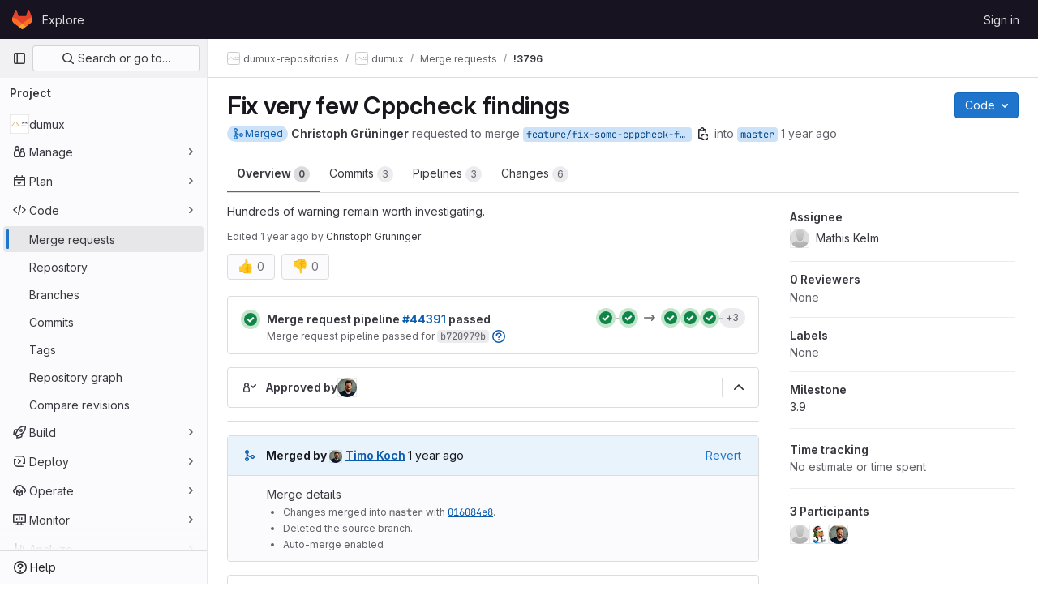

--- FILE ---
content_type: text/javascript; charset=utf-8
request_url: https://git.iws.uni-stuttgart.de/assets/webpack/commons-pages.admin.abuse_reports.show-pages.admin.topics.edit-pages.admin.topics.new-pages.groups.i-193917db.0ed00e8a.chunk.js
body_size: 22753
content:
(this.webpackJsonp=this.webpackJsonp||[]).push([[8],{"+23l":function(e,t,n){var i=n("iuDc"),o=n("eAmM"),r=n("uYOL"),s=Object.prototype.toString,a=o((function(e,t,n){null!=t&&"function"!=typeof t.toString&&(t=s.call(t)),e[t]=n}),i(r));e.exports=a},"05sH":function(e,t,n){var i=n("8FVE"),o=n("zxUd"),r=n("r6dd"),s=n("aTSC"),a=n("7Zqv"),l=n("M1vi"),c=n("etTJ"),u=n("/NDV"),p=n("Ksks"),d=n("WlOc"),h=n("rhmX"),f=/\b__p \+= '';/g,m=/\b(__p \+=) '' \+/g,g=/(__e\(.*?\)|\b__t\)) \+\n'';/g,v=/[()=,{}\[\]\/\s]/,y=/\$\{([^\\}]*(?:\\.[^\\}]*)*)\}/g,b=/($^)/,w=/['\n\r\u2028\u2029\\]/g,_=Object.prototype.hasOwnProperty;e.exports=function(e,t,n){var E=d.imports._.templateSettings||d;n&&c(e,t,n)&&(t=void 0),e=h(e),t=i({},t,E,s);var k,O,F=i({},t.imports,E.imports,s),S=u(F),x=r(F,S),T=0,j=t.interpolate||b,P="__p += '",L=RegExp((t.escape||b).source+"|"+j.source+"|"+(j===p?y:b).source+"|"+(t.evaluate||b).source+"|$","g"),C=_.call(t,"sourceURL")?"//# sourceURL="+(t.sourceURL+"").replace(/\s/g," ")+"\n":"";e.replace(L,(function(t,n,i,o,r,s){return i||(i=o),P+=e.slice(T,s).replace(w,a),n&&(k=!0,P+="' +\n__e("+n+") +\n'"),r&&(O=!0,P+="';\n"+r+";\n__p += '"),i&&(P+="' +\n((__t = ("+i+")) == null ? '' : __t) +\n'"),T=s+t.length,t})),P+="';\n";var A=_.call(t,"variable")&&t.variable;if(A){if(v.test(A))throw new Error("Invalid `variable` option passed into `_.template`")}else P="with (obj) {\n"+P+"\n}\n";P=(O?P.replace(f,""):P).replace(m,"$1").replace(g,"$1;"),P="function("+(A||"obj")+") {\n"+(A?"":"obj || (obj = {});\n")+"var __t, __p = ''"+(k?", __e = _.escape":"")+(O?", __j = Array.prototype.join;\nfunction print() { __p += __j.call(arguments, '') }\n":";\n")+P+"return __p\n}";var I=o((function(){return Function(S,C+"return "+P).apply(void 0,x)}));if(I.source=P,l(I))throw I;return I}},"53m/":function(e,t,n){(function(t){window,e.exports=function(e){var t={};function n(i){if(t[i])return t[i].exports;var o=t[i]={i:i,l:!1,exports:{}};return e[i].call(o.exports,o,o.exports,n),o.l=!0,o.exports}return n.m=e,n.c=t,n.d=function(e,t,i){n.o(e,t)||Object.defineProperty(e,t,{enumerable:!0,get:i})},n.r=function(e){"undefined"!=typeof Symbol&&Symbol.toStringTag&&Object.defineProperty(e,Symbol.toStringTag,{value:"Module"}),Object.defineProperty(e,"__esModule",{value:!0})},n.t=function(e,t){if(1&t&&(e=n(e)),8&t)return e;if(4&t&&"object"==typeof e&&e&&e.__esModule)return e;var i=Object.create(null);if(n.r(i),Object.defineProperty(i,"default",{enumerable:!0,value:e}),2&t&&"string"!=typeof e)for(var o in e)n.d(i,o,function(t){return e[t]}.bind(null,o));return i},n.n=function(e){var t=e&&e.__esModule?function(){return e.default}:function(){return e};return n.d(t,"a",t),t},n.o=function(e,t){return Object.prototype.hasOwnProperty.call(e,t)},n.p="",n(n.s=0)}([function(e,n){var i,o,r,s,a=[].indexOf;i=function(e){return Array.prototype.slice.apply(e)},r=function(e,t){for(;e&&!e.classList.contains(t);)e=e.parentNode;return e},s=function(e,t){var n;return"function"==typeof Event?(n=new Event(e,{bubbles:!0,cancelable:!0})).detail=t:(n=document.createEvent("CustomEvent")).initCustomEvent(e,!0,!0,t),n},o=function(){class e{constructor(e){this.el=e,this.container=r(this.el,"js-task-list-container"),this.field=this.container.querySelector(".js-task-list-field"),this.container.addEventListener("change",e=>{if(e.target.classList.contains("task-list-item-checkbox"))return this.updateTaskList(e.target)}),this.enable()}enable(){var e;if(this.container.querySelectorAll(".js-task-list-field").length>0)return i(this.container.querySelectorAll(".task-list-item")).forEach((function(e){return e.classList.add("enabled")})),i(this.container.querySelectorAll(".task-list-item-checkbox")).forEach((function(e){return e.disabled=!1})),this.container.classList.add("is-task-list-enabled"),e=s("tasklist:enabled"),this.container.dispatchEvent(e)}disable(){var e;return i(this.container.querySelectorAll(".task-list-item")).forEach((function(e){return e.classList.remove("enabled")})),i(this.container.querySelectorAll(".task-list-item-checkbox")).forEach((function(e){return e.disabled=!0})),this.container.classList.remove("is-task-list-enabled"),e=s("tasklist:disabled"),this.container.dispatchEvent(e)}updateTaskList(t){var n,o,r,a,l,c,u;if(r=this.container.querySelectorAll(".task-list-item-checkbox"),a=1+i(r).indexOf(t),n=s("tasklist:change",{index:a,checked:t.checked}),this.field.dispatchEvent(n),!n.defaultPrevented)return({result:u,lineNumber:l,lineSource:c}=e.updateSource(this.field.value,a,t.checked,t)),this.field.value=u,n=s("change"),this.field.dispatchEvent(n),o=s("tasklist:changed",{index:a,checked:t.checked,lineNumber:l,lineSource:c}),this.field.dispatchEvent(o)}static escapePattern(e){return e.replace(/([\[\]])/g,"\\$1").replace(/\s/,"\\s").replace("x","[xX]")}static updateSource(e,t,n,i){return i.parentElement.hasAttribute("data-sourcepos")?this._updateSourcePosition(e,i,n):this._updateSourceRegex(e,t,n)}static _updateSourcePosition(e,t,n){var i,o,r,s,a;return s=e.split("\n"),a=t.parentElement.getAttribute("data-sourcepos"),r=s[(o=parseInt(a.split(":")[0]))-1],i=n?r.replace(this.incompletePattern,this.complete):r.replace(this.completePattern,this.incomplete),s[o-1]=i,{result:s.join("\n"),lineNumber:o,lineSource:r}}static _updateSourceRegex(e,t,n){var i,o,r,s,l,c,u,p;return p=e.split("\n"),i=e.replace(/\r/g,"").replace(this.itemsInParasPattern,"").split("\n"),s=0,r=!1,{result:function(){var e,d,h;for(h=[],o=e=0,d=p.length;e<d;o=++e)l=p[o],r?l.match(this.endFencesPattern)&&(r=!1):l.match(this.startFencesPattern)?r=!0:a.call(i,l)>=0&&l.trim().match(this.itemPattern)&&(s+=1)===t&&(c=o+1,u=l,l=n?l.replace(this.incompletePattern,this.complete):l.replace(this.completePattern,this.incomplete)),h.push(l);return h}.call(this).join("\n"),lineNumber:c,lineSource:u}}}return e.incomplete="[ ]",e.complete="[x]",e.incompletePattern=RegExp(""+e.escapePattern(e.incomplete)),e.completePattern=RegExp(""+e.escapePattern(e.complete)),e.itemPattern=RegExp(`^(?:\\s*(?:>\\s*)*(?:[-+*]|(?:\\d+\\.)))\\s*(${e.escapePattern(e.complete)}|${e.escapePattern(e.incomplete)})\\s`),e.startFencesPattern=/^`{3}.*$/,e.endFencesPattern=/^`{3}$/,e.itemsInParasPattern=RegExp(`^(${e.escapePattern(e.complete)}|${e.escapePattern(e.incomplete)}).+$`,"g"),e}.call(this),void 0!==t&&(t.fn.taskList=function(e){return this.each((function(n,i){var r;if((r=t(i).data("task-list"))||(r=new o(i),t(i).data("task-list",r),e&&"enable"!==e))return r[e||"enable"]()}))}),e.exports=o}])}).call(this,n("EmJ/"))},"7Zqv":function(e,t){var n={"\\":"\\","'":"'","\n":"n","\r":"r","\u2028":"u2028","\u2029":"u2029"};e.exports=function(e){return"\\"+n[e]}},"8FVE":function(e,t,n){var i=n("xJuT"),o=n("eiA/"),r=n("UwPs"),s=o((function(e,t,n,o){i(t,r(t),e,o)}));e.exports=s},"8T/f":function(e,t,n){"use strict";(function(e){n.d(t,"a",(function(){return Z})),n.d(t,"b",(function(){return U})),n.d(t,"c",(function(){return Y})),n.d(t,"d",(function(){return K})),n.d(t,"e",(function(){return X}));var i=n("CqvA"),o=n("kiQP");
/*!
 * pinia v2.2.2
 * (c) 2024 Eduardo San Martin Morote
 * @license MIT
 */
let r;const s=e=>r=e,a=Symbol();function l(e){return e&&"object"==typeof e&&"[object Object]"===Object.prototype.toString.call(e)&&"function"!=typeof e.toJSON}var c;!function(e){e.direct="direct",e.patchObject="patch object",e.patchFunction="patch function"}(c||(c={}));const u="undefined"!=typeof window,p=(()=>"object"==typeof window&&window.window===window?window:"object"==typeof self&&self.self===self?self:"object"==typeof e&&e.global===e?e:"object"==typeof globalThis?globalThis:{HTMLElement:null})();function d(e,t,n){const i=new XMLHttpRequest;i.open("GET",e),i.responseType="blob",i.onload=function(){v(i.response,t,n)},i.onerror=function(){console.error("could not download file")},i.send()}function h(e){const t=new XMLHttpRequest;t.open("HEAD",e,!1);try{t.send()}catch(e){}return t.status>=200&&t.status<=299}function f(e){try{e.dispatchEvent(new MouseEvent("click"))}catch(t){const n=document.createEvent("MouseEvents");n.initMouseEvent("click",!0,!0,window,0,0,0,80,20,!1,!1,!1,!1,0,null),e.dispatchEvent(n)}}const m="object"==typeof navigator?navigator:{userAgent:""},g=(()=>/Macintosh/.test(m.userAgent)&&/AppleWebKit/.test(m.userAgent)&&!/Safari/.test(m.userAgent))(),v=u?"undefined"!=typeof HTMLAnchorElement&&"download"in HTMLAnchorElement.prototype&&!g?function(e,t="download",n){const i=document.createElement("a");i.download=t,i.rel="noopener","string"==typeof e?(i.href=e,i.origin!==location.origin?h(i.href)?d(e,t,n):(i.target="_blank",f(i)):f(i)):(i.href=URL.createObjectURL(e),setTimeout((function(){URL.revokeObjectURL(i.href)}),4e4),setTimeout((function(){f(i)}),0))}:"msSaveOrOpenBlob"in m?function(e,t="download",n){if("string"==typeof e)if(h(e))d(e,t,n);else{const t=document.createElement("a");t.href=e,t.target="_blank",setTimeout((function(){f(t)}))}else navigator.msSaveOrOpenBlob(function(e,{autoBom:t=!1}={}){return t&&/^\s*(?:text\/\S*|application\/xml|\S*\/\S*\+xml)\s*;.*charset\s*=\s*utf-8/i.test(e.type)?new Blob([String.fromCharCode(65279),e],{type:e.type}):e}(e,n),t)}:function(e,t,n,i){(i=i||open("","_blank"))&&(i.document.title=i.document.body.innerText="downloading...");if("string"==typeof e)return d(e,t,n);const o="application/octet-stream"===e.type,r=/constructor/i.test(String(p.HTMLElement))||"safari"in p,s=/CriOS\/[\d]+/.test(navigator.userAgent);if((s||o&&r||g)&&"undefined"!=typeof FileReader){const t=new FileReader;t.onloadend=function(){let e=t.result;if("string"!=typeof e)throw i=null,new Error("Wrong reader.result type");e=s?e:e.replace(/^data:[^;]*;/,"data:attachment/file;"),i?i.location.href=e:location.assign(e),i=null},t.readAsDataURL(e)}else{const t=URL.createObjectURL(e);i?i.location.assign(t):location.href=t,i=null,setTimeout((function(){URL.revokeObjectURL(t)}),4e4)}}:()=>{};function y(e,t){const n="🍍 "+e;"function"==typeof __VUE_DEVTOOLS_TOAST__?__VUE_DEVTOOLS_TOAST__(n,t):"error"===t?console.error(n):"warn"===t?console.warn(n):console.log(n)}function b(e){return"_a"in e&&"install"in e}function w(){if(!("clipboard"in navigator))return y("Your browser doesn't support the Clipboard API","error"),!0}function _(e){return!!(e instanceof Error&&e.message.toLowerCase().includes("document is not focused"))&&(y('You need to activate the "Emulate a focused page" setting in the "Rendering" panel of devtools.',"warn"),!0)}let E;async function k(e){try{const t=(E||(E=document.createElement("input"),E.type="file",E.accept=".json"),function(){return new Promise((e,t)=>{E.onchange=async()=>{const t=E.files;if(!t)return e(null);const n=t.item(0);return e(n?{text:await n.text(),file:n}:null)},E.oncancel=()=>e(null),E.onerror=t,E.click()})}),n=await t();if(!n)return;const{text:i,file:o}=n;O(e,JSON.parse(i)),y(`Global state imported from "${o.name}".`)}catch(e){y("Failed to import the state from JSON. Check the console for more details.","error"),console.error(e)}}function O(e,t){for(const n in t){const i=e.state.value[n];i?Object.assign(i,t[n]):e.state.value[n]=t[n]}}function F(e){return{_custom:{display:e}}}function S(e){return b(e)?{id:"_root",label:"🍍 Pinia (root)"}:{id:e.$id,label:e.$id}}function x(e){return e?Array.isArray(e)?e.reduce((e,t)=>(e.keys.push(t.key),e.operations.push(t.type),e.oldValue[t.key]=t.oldValue,e.newValue[t.key]=t.newValue,e),{oldValue:{},keys:[],operations:[],newValue:{}}):{operation:F(e.type),key:F(e.key),oldValue:e.oldValue,newValue:e.newValue}:{}}function T(e){switch(e){case c.direct:return"mutation";case c.patchFunction:case c.patchObject:return"$patch";default:return"unknown"}}let j=!0;const P=[],{assign:L}=Object,C=e=>"🍍 "+e;function A(e,t){Object(o.a)({id:"dev.esm.pinia",label:"Pinia 🍍",logo:"https://pinia.vuejs.org/logo.svg",packageName:"pinia",homepage:"https://pinia.vuejs.org",componentStateTypes:P,app:e},n=>{"function"!=typeof n.now&&y("You seem to be using an outdated version of Vue Devtools. Are you still using the Beta release instead of the stable one? You can find the links at https://devtools.vuejs.org/guide/installation.html."),n.addTimelineLayer({id:"pinia:mutations",label:"Pinia 🍍",color:15064968}),n.addInspector({id:"pinia",label:"Pinia 🍍",icon:"storage",treeFilterPlaceholder:"Search stores",actions:[{icon:"content_copy",action:()=>{!async function(e){if(!w())try{await navigator.clipboard.writeText(JSON.stringify(e.state.value)),y("Global state copied to clipboard.")}catch(e){if(_(e))return;y("Failed to serialize the state. Check the console for more details.","error"),console.error(e)}}(t)},tooltip:"Serialize and copy the state"},{icon:"content_paste",action:async()=>{await async function(e){if(!w())try{O(e,JSON.parse(await navigator.clipboard.readText())),y("Global state pasted from clipboard.")}catch(e){if(_(e))return;y("Failed to deserialize the state from clipboard. Check the console for more details.","error"),console.error(e)}}(t),n.sendInspectorTree("pinia"),n.sendInspectorState("pinia")},tooltip:"Replace the state with the content of your clipboard"},{icon:"save",action:()=>{!async function(e){try{v(new Blob([JSON.stringify(e.state.value)],{type:"text/plain;charset=utf-8"}),"pinia-state.json")}catch(e){y("Failed to export the state as JSON. Check the console for more details.","error"),console.error(e)}}(t)},tooltip:"Save the state as a JSON file"},{icon:"folder_open",action:async()=>{await k(t),n.sendInspectorTree("pinia"),n.sendInspectorState("pinia")},tooltip:"Import the state from a JSON file"}],nodeActions:[{icon:"restore",tooltip:'Reset the state (with "$reset")',action:e=>{const n=t._s.get(e);n?"function"!=typeof n.$reset?y(`Cannot reset "${e}" store because it doesn't have a "$reset" method implemented.`,"warn"):(n.$reset(),y(`Store "${e}" reset.`)):y(`Cannot reset "${e}" store because it wasn't found.`,"warn")}}]}),n.on.inspectComponent((e,t)=>{const n=e.componentInstance&&e.componentInstance.proxy;if(n&&n._pStores){const t=e.componentInstance.proxy._pStores;Object.values(t).forEach(t=>{e.instanceData.state.push({type:C(t.$id),key:"state",editable:!0,value:t._isOptionsAPI?{_custom:{value:Object(i.toRaw)(t.$state),actions:[{icon:"restore",tooltip:"Reset the state of this store",action:()=>t.$reset()}]}}:Object.keys(t.$state).reduce((e,n)=>(e[n]=t.$state[n],e),{})}),t._getters&&t._getters.length&&e.instanceData.state.push({type:C(t.$id),key:"getters",editable:!1,value:t._getters.reduce((e,n)=>{try{e[n]=t[n]}catch(t){e[n]=t}return e},{})})})}}),n.on.getInspectorTree(n=>{if(n.app===e&&"pinia"===n.inspectorId){let e=[t];e=e.concat(Array.from(t._s.values())),n.rootNodes=(n.filter?e.filter(e=>"$id"in e?e.$id.toLowerCase().includes(n.filter.toLowerCase()):"🍍 Pinia (root)".toLowerCase().includes(n.filter.toLowerCase())):e).map(S)}}),globalThis.$pinia=t,n.on.getInspectorState(n=>{if(n.app===e&&"pinia"===n.inspectorId){const e="_root"===n.nodeId?t:t._s.get(n.nodeId);if(!e)return;e&&("_root"!==n.nodeId&&(globalThis.$store=Object(i.toRaw)(e)),n.state=function(e){if(b(e)){const t=Array.from(e._s.keys()),n=e._s;return{state:t.map(t=>({editable:!0,key:t,value:e.state.value[t]})),getters:t.filter(e=>n.get(e)._getters).map(e=>{const t=n.get(e);return{editable:!1,key:e,value:t._getters.reduce((e,n)=>(e[n]=t[n],e),{})}})}}const t={state:Object.keys(e.$state).map(t=>({editable:!0,key:t,value:e.$state[t]}))};return e._getters&&e._getters.length&&(t.getters=e._getters.map(t=>({editable:!1,key:t,value:e[t]}))),e._customProperties.size&&(t.customProperties=Array.from(e._customProperties).map(t=>({editable:!0,key:t,value:e[t]}))),t}(e))}}),n.on.editInspectorState((n,i)=>{if(n.app===e&&"pinia"===n.inspectorId){const e="_root"===n.nodeId?t:t._s.get(n.nodeId);if(!e)return y(`store "${n.nodeId}" not found`,"error");const{path:i}=n;b(e)?i.unshift("state"):1===i.length&&e._customProperties.has(i[0])&&!(i[0]in e.$state)||i.unshift("$state"),j=!1,n.set(e,i,n.state.value),j=!0}}),n.on.editComponentState(e=>{if(e.type.startsWith("🍍")){const n=e.type.replace(/^🍍\s*/,""),i=t._s.get(n);if(!i)return y(`store "${n}" not found`,"error");const{path:o}=e;if("state"!==o[0])return y(`Invalid path for store "${n}":\n${o}\nOnly state can be modified.`);o[0]="$state",j=!1,e.set(i,o,e.state.value),j=!0}})})}let I,R=0;function D(e,t,n){const o=t.reduce((t,n)=>(t[n]=Object(i.toRaw)(e)[n],t),{});for(const t in o)e[t]=function(){const i=R,r=n?new Proxy(e,{get:(...e)=>(I=i,Reflect.get(...e)),set:(...e)=>(I=i,Reflect.set(...e))}):e;I=i;const s=o[t].apply(r,arguments);return I=void 0,s}}function N({app:e,store:t,options:n}){if(!t.$id.startsWith("__hot:")){if(t._isOptionsAPI=!!n.state,!t._p._testing){D(t,Object.keys(n.actions),t._isOptionsAPI);const e=t._hotUpdate;Object(i.toRaw)(t)._hotUpdate=function(n){e.apply(this,arguments),D(t,Object.keys(n._hmrPayload.actions),!!t._isOptionsAPI)}}!function(e,t){P.includes(C(t.$id))||P.push(C(t.$id)),Object(o.a)({id:"dev.esm.pinia",label:"Pinia 🍍",logo:"https://pinia.vuejs.org/logo.svg",packageName:"pinia",homepage:"https://pinia.vuejs.org",componentStateTypes:P,app:e,settings:{logStoreChanges:{label:"Notify about new/deleted stores",type:"boolean",defaultValue:!0}}},e=>{const n="function"==typeof e.now?e.now.bind(e):Date.now;t.$onAction(({after:i,onError:o,name:r,args:s})=>{const a=R++;e.addTimelineEvent({layerId:"pinia:mutations",event:{time:n(),title:"🛫 "+r,subtitle:"start",data:{store:F(t.$id),action:F(r),args:s},groupId:a}}),i(i=>{I=void 0,e.addTimelineEvent({layerId:"pinia:mutations",event:{time:n(),title:"🛬 "+r,subtitle:"end",data:{store:F(t.$id),action:F(r),args:s,result:i},groupId:a}})}),o(i=>{I=void 0,e.addTimelineEvent({layerId:"pinia:mutations",event:{time:n(),logType:"error",title:"💥 "+r,subtitle:"end",data:{store:F(t.$id),action:F(r),args:s,error:i},groupId:a}})})},!0),t._customProperties.forEach(o=>{Object(i.watch)(()=>Object(i.unref)(t[o]),(t,i)=>{e.notifyComponentUpdate(),e.sendInspectorState("pinia"),j&&e.addTimelineEvent({layerId:"pinia:mutations",event:{time:n(),title:"Change",subtitle:o,data:{newValue:t,oldValue:i},groupId:I}})},{deep:!0})}),t.$subscribe(({events:i,type:o},r)=>{if(e.notifyComponentUpdate(),e.sendInspectorState("pinia"),!j)return;const s={time:n(),title:T(o),data:L({store:F(t.$id)},x(i)),groupId:I};o===c.patchFunction?s.subtitle="⤵️":o===c.patchObject?s.subtitle="🧩":i&&!Array.isArray(i)&&(s.subtitle=i.type),i&&(s.data["rawEvent(s)"]={_custom:{display:"DebuggerEvent",type:"object",tooltip:"raw DebuggerEvent[]",value:i}}),e.addTimelineEvent({layerId:"pinia:mutations",event:s})},{detached:!0,flush:"sync"});const o=t._hotUpdate;t._hotUpdate=Object(i.markRaw)(i=>{o(i),e.addTimelineEvent({layerId:"pinia:mutations",event:{time:n(),title:"🔥 "+t.$id,subtitle:"HMR update",data:{store:F(t.$id),info:F("HMR update")}}}),e.notifyComponentUpdate(),e.sendInspectorTree("pinia"),e.sendInspectorState("pinia")});const{$dispose:r}=t;t.$dispose=()=>{r(),e.notifyComponentUpdate(),e.sendInspectorTree("pinia"),e.sendInspectorState("pinia"),e.getSettings().logStoreChanges&&y(`Disposed "${t.$id}" store 🗑`)},e.notifyComponentUpdate(),e.sendInspectorTree("pinia"),e.sendInspectorState("pinia"),e.getSettings().logStoreChanges&&y(`"${t.$id}" store installed 🆕`)})}(e,t)}}function U(){const e=Object(i.effectScope)(!0),t=e.run(()=>Object(i.ref)({}));let n=[],o=[];const r=Object(i.markRaw)({install(e){s(r),i.isVue2||(r._a=e,e.provide(a,r),e.config.globalProperties.$pinia=r,"undefined"!=typeof __VUE_PROD_DEVTOOLS__&&__VUE_PROD_DEVTOOLS__&&u&&A(e,r),o.forEach(e=>n.push(e)),o=[])},use(e){return this._a||i.isVue2?n.push(e):o.push(e),this},_p:n,_a:null,_e:e,_s:new Map,state:t});return"undefined"!=typeof __VUE_PROD_DEVTOOLS__&&__VUE_PROD_DEVTOOLS__&&"undefined"!=typeof Proxy&&r.use(N),r}const z=()=>{};function $(e,t,n,o=z){e.push(t);const r=()=>{const n=e.indexOf(t);n>-1&&(e.splice(n,1),o())};return!n&&Object(i.getCurrentScope)()&&Object(i.onScopeDispose)(r),r}function V(e,...t){e.slice().forEach(e=>{e(...t)})}const M=e=>e(),q=Symbol(),H=Symbol();function Q(e,t){e instanceof Map&&t instanceof Map?t.forEach((t,n)=>e.set(n,t)):e instanceof Set&&t instanceof Set&&t.forEach(e.add,e);for(const n in t){if(!t.hasOwnProperty(n))continue;const o=t[n],r=e[n];l(r)&&l(o)&&e.hasOwnProperty(n)&&!Object(i.isRef)(o)&&!Object(i.isReactive)(o)?e[n]=Q(r,o):e[n]=o}return e}const W=Symbol(),B=new WeakMap;const{assign:G}=Object;function J(e,t,n={},o,r,a){let p;const d=G({actions:{}},n);const h={deep:!0};let f,m;let g=[],v=[];const y=o.state.value[e];a||y||(i.isVue2?Object(i.set)(o.state.value,e,{}):o.state.value[e]={});const b=Object(i.ref)({});let w;function _(t){let n;f=m=!1,"function"==typeof t?(t(o.state.value[e]),n={type:c.patchFunction,storeId:e,events:void 0}):(Q(o.state.value[e],t),n={type:c.patchObject,payload:t,storeId:e,events:void 0});const r=w=Symbol();Object(i.nextTick)().then(()=>{w===r&&(f=!0)}),m=!0,V(g,n,o.state.value[e])}const E=a?function(){const{state:e}=n,t=e?e():{};this.$patch(e=>{G(e,t)})}:z;const k=(t,n="")=>{if(q in t)return t[H]=n,t;const i=function(){s(o);const n=Array.from(arguments),r=[],a=[];function l(e){r.push(e)}function c(e){a.push(e)}let u;V(v,{args:n,name:i[H],store:S,after:l,onError:c});try{u=t.apply(this&&this.$id===e?this:S,n)}catch(e){throw V(a,e),e}return u instanceof Promise?u.then(e=>(V(r,e),e)).catch(e=>(V(a,e),Promise.reject(e))):(V(r,u),u)};return i[q]=!0,i[H]=n,i},O=Object(i.markRaw)({actions:{},getters:{},state:[],hotState:b}),F={_p:o,$id:e,$onAction:$.bind(null,v),$patch:_,$reset:E,$subscribe(t,n={}){const r=$(g,t,n.detached,()=>s()),s=p.run(()=>Object(i.watch)(()=>o.state.value[e],i=>{("sync"===n.flush?m:f)&&t({storeId:e,type:c.direct,events:void 0},i)},G({},h,n)));return r},$dispose:function(){p.stop(),g=[],v=[],o._s.delete(e)}};i.isVue2&&(F._r=!1);const S=Object(i.reactive)("undefined"!=typeof __VUE_PROD_DEVTOOLS__&&__VUE_PROD_DEVTOOLS__&&u?G({_hmrPayload:O,_customProperties:Object(i.markRaw)(new Set)},F):F);o._s.set(e,S);const x=(o._a&&o._a.runWithContext||M)(()=>o._e.run(()=>(p=Object(i.effectScope)()).run(()=>t({action:k}))));for(const t in x){const n=x[t];if(Object(i.isRef)(n)&&(j=n,!Object(i.isRef)(j)||!j.effect)||Object(i.isReactive)(n))a||(!y||(T=n,i.isVue2?B.has(T):l(T)&&T.hasOwnProperty(W))||(Object(i.isRef)(n)?n.value=y[t]:Q(n,y[t])),i.isVue2?Object(i.set)(o.state.value[e],t,n):o.state.value[e][t]=n);else if("function"==typeof n){const e=k(n,t);i.isVue2?Object(i.set)(x,t,e):x[t]=e,d.actions[t]=n}else 0}var T,j;if(i.isVue2?Object.keys(x).forEach(e=>{Object(i.set)(S,e,x[e])}):(G(S,x),G(Object(i.toRaw)(S),x)),Object.defineProperty(S,"$state",{get:()=>o.state.value[e],set:e=>{_(t=>{G(t,e)})}}),"undefined"!=typeof __VUE_PROD_DEVTOOLS__&&__VUE_PROD_DEVTOOLS__&&u){const e={writable:!0,configurable:!0,enumerable:!1};["_p","_hmrPayload","_getters","_customProperties"].forEach(t=>{Object.defineProperty(S,t,G({value:S[t]},e))})}return i.isVue2&&(S._r=!0),o._p.forEach(e=>{if("undefined"!=typeof __VUE_PROD_DEVTOOLS__&&__VUE_PROD_DEVTOOLS__&&u){const t=p.run(()=>e({store:S,app:o._a,pinia:o,options:d}));Object.keys(t||{}).forEach(e=>S._customProperties.add(e)),G(S,t)}else G(S,p.run(()=>e({store:S,app:o._a,pinia:o,options:d})))}),y&&a&&n.hydrate&&n.hydrate(S.$state,y),f=!0,m=!0,S}function Y(e,t,n){let o,l;const c="function"==typeof t;function u(e,n){const u=Object(i.hasInjectionContext)();(e=e||(u?Object(i.inject)(a,null):null))&&s(e),(e=r)._s.has(o)||(c?J(o,t,l,e):function(e,t,n,o){const{state:r,actions:a,getters:l}=t,c=n.state.value[e];let u;u=J(e,(function(){c||(i.isVue2?Object(i.set)(n.state.value,e,r?r():{}):n.state.value[e]=r?r():{});const t=Object(i.toRefs)(n.state.value[e]);return G(t,a,Object.keys(l||{}).reduce((t,o)=>(t[o]=Object(i.markRaw)(Object(i.computed)(()=>{s(n);const t=n._s.get(e);if(!i.isVue2||t._r)return l[o].call(t,t)})),t),{}))}),t,n,o,!0)}(o,l,e));return e._s.get(o)}return"string"==typeof e?(o=e,l=c?n:t):(l=e,o=e.id),u.$id=o,u}function X(e,t){return Array.isArray(t)?t.reduce((t,n)=>(t[n]=function(){return e(this.$pinia)[n]},t),{}):Object.keys(t).reduce((n,i)=>(n[i]=function(){const n=e(this.$pinia),o=t[i];return"function"==typeof o?o.call(this,n):n[o]},n),{})}function K(e,t){return Array.isArray(t)?t.reduce((t,n)=>(t[n]=function(...t){return e(this.$pinia)[n](...t)},t),{}):Object.keys(t).reduce((n,i)=>(n[i]=function(...n){return e(this.$pinia)[t[i]](...n)},n),{})}const Z=function(e){e.mixin({beforeCreate(){const e=this.$options;if(e.pinia){const t=e.pinia;if(!this._provided){const e={};Object.defineProperty(this,"_provided",{get:()=>e,set:t=>Object.assign(e,t)})}this._provided[a]=t,this.$pinia||(this.$pinia=t),t._a=this,u&&s(t),"undefined"!=typeof __VUE_PROD_DEVTOOLS__&&__VUE_PROD_DEVTOOLS__&&u&&A(t._a,t)}else!this.$pinia&&e.parent&&e.parent.$pinia&&(this.$pinia=e.parent.$pinia)},destroyed(){delete this._pStores}})}}).call(this,n("uKge"))},ClPU:function(e,t,n){(function(e,t){(function(){var n,i,o,r,s,a,l,c,u=[].slice,p={}.hasOwnProperty;l=function(){},i=function(){function e(){}return e.prototype.addEventListener=e.prototype.on,e.prototype.on=function(e,t){return this._callbacks=this._callbacks||{},this._callbacks[e]||(this._callbacks[e]=[]),this._callbacks[e].push(t),this},e.prototype.emit=function(){var e,t,n,i,o;if(n=arguments[0],e=2<=arguments.length?u.call(arguments,1):[],this._callbacks=this._callbacks||{},t=this._callbacks[n])for(i=0,o=t.length;i<o;i++)t[i].apply(this,e);return this},e.prototype.removeListener=e.prototype.off,e.prototype.removeAllListeners=e.prototype.off,e.prototype.removeEventListener=e.prototype.off,e.prototype.off=function(e,t){var n,i,o,r;if(!this._callbacks||0===arguments.length)return this._callbacks={},this;if(!(n=this._callbacks[e]))return this;if(1===arguments.length)return delete this._callbacks[e],this;for(i=o=0,r=n.length;o<r;i=++o)if(n[i]===t){n.splice(i,1);break}return this},e}(),(n=function(e){var t,n;function o(e,n){var i,r,s;if(this.element=e,this.version=o.version,this.defaultOptions.previewTemplate=this.defaultOptions.previewTemplate.replace(/\n*/g,""),this.clickableElements=[],this.listeners=[],this.files=[],"string"==typeof this.element&&(this.element=document.querySelector(this.element)),!this.element||null==this.element.nodeType)throw new Error("Invalid dropzone element.");if(this.element.dropzone)throw new Error("Dropzone already attached.");if(o.instances.push(this),this.element.dropzone=this,i=null!=(s=o.optionsForElement(this.element))?s:{},this.options=t({},this.defaultOptions,i,null!=n?n:{}),this.options.forceFallback||!o.isBrowserSupported())return this.options.fallback.call(this);if(null==this.options.url&&(this.options.url=this.element.getAttribute("action")),!this.options.url)throw new Error("No URL provided.");if(this.options.acceptedFiles&&this.options.acceptedMimeTypes)throw new Error("You can't provide both 'acceptedFiles' and 'acceptedMimeTypes'. 'acceptedMimeTypes' is deprecated.");this.options.acceptedMimeTypes&&(this.options.acceptedFiles=this.options.acceptedMimeTypes,delete this.options.acceptedMimeTypes),this.options.method=this.options.method.toUpperCase(),(r=this.getExistingFallback())&&r.parentNode&&r.parentNode.removeChild(r),!1!==this.options.previewsContainer&&(this.options.previewsContainer?this.previewsContainer=o.getElement(this.options.previewsContainer,"previewsContainer"):this.previewsContainer=this.element),this.options.clickable&&(!0===this.options.clickable?this.clickableElements=[this.element]:this.clickableElements=o.getElements(this.options.clickable,"clickable")),this.init()}return function(e,t){for(var n in t)p.call(t,n)&&(e[n]=t[n]);function i(){this.constructor=e}i.prototype=t.prototype,e.prototype=new i,e.__super__=t.prototype}(o,e),o.prototype.Emitter=i,o.prototype.events=["drop","dragstart","dragend","dragenter","dragover","dragleave","addedfile","addedfiles","removedfile","thumbnail","error","errormultiple","processing","processingmultiple","uploadprogress","totaluploadprogress","sending","sendingmultiple","success","successmultiple","canceled","canceledmultiple","complete","completemultiple","reset","maxfilesexceeded","maxfilesreached","queuecomplete"],o.prototype.defaultOptions={url:null,method:"post",withCredentials:!1,parallelUploads:2,uploadMultiple:!1,maxFilesize:256,paramName:"file",createImageThumbnails:!0,maxThumbnailFilesize:10,thumbnailWidth:120,thumbnailHeight:120,filesizeBase:1e3,maxFiles:null,params:{},clickable:!0,ignoreHiddenFiles:!0,acceptedFiles:null,acceptedMimeTypes:null,autoProcessQueue:!0,autoQueue:!0,addRemoveLinks:!1,previewsContainer:null,hiddenInputContainer:"body",capture:null,dictDefaultMessage:"Drop files here to upload",dictFallbackMessage:"Your browser does not support drag'n'drop file uploads.",dictFallbackText:"Please use the fallback form below to upload your files like in the olden days.",dictFileTooBig:"File is too big ({{filesize}}MiB). Max filesize: {{maxFilesize}}MiB.",dictInvalidFileType:"You can't upload files of this type.",dictResponseError:"Server responded with {{statusCode}} code.",dictCancelUpload:"Cancel upload",dictCancelUploadConfirmation:"Are you sure you want to cancel this upload?",dictRemoveFile:"Remove file",dictRemoveFileConfirmation:null,dictMaxFilesExceeded:"You can not upload any more files.",accept:function(e,t){return t()},init:function(){return l},forceFallback:!1,fallback:function(){var e,t,n,i,r,s;for(this.element.className=this.element.className+" dz-browser-not-supported",i=0,r=(s=this.element.getElementsByTagName("div")).length;i<r;i++)e=s[i],/(^| )dz-message($| )/.test(e.className)&&(t=e,e.className="dz-message");return t||(t=o.createElement('<div class="dz-message"><span></span></div>'),this.element.appendChild(t)),(n=t.getElementsByTagName("span")[0])&&(null!=n.textContent?n.textContent=this.options.dictFallbackMessage:null!=n.innerText&&(n.innerText=this.options.dictFallbackMessage)),this.element.appendChild(this.getFallbackForm())},resize:function(e){var t,n,i;return t={srcX:0,srcY:0,srcWidth:e.width,srcHeight:e.height},n=e.width/e.height,t.optWidth=this.options.thumbnailWidth,t.optHeight=this.options.thumbnailHeight,null==t.optWidth&&null==t.optHeight?(t.optWidth=t.srcWidth,t.optHeight=t.srcHeight):null==t.optWidth?t.optWidth=n*t.optHeight:null==t.optHeight&&(t.optHeight=1/n*t.optWidth),i=t.optWidth/t.optHeight,e.height<t.optHeight||e.width<t.optWidth?(t.trgHeight=t.srcHeight,t.trgWidth=t.srcWidth):n>i?(t.srcHeight=e.height,t.srcWidth=t.srcHeight*i):(t.srcWidth=e.width,t.srcHeight=t.srcWidth/i),t.srcX=(e.width-t.srcWidth)/2,t.srcY=(e.height-t.srcHeight)/2,t},drop:function(e){return this.element.classList.remove("dz-drag-hover")},dragstart:l,dragend:function(e){return this.element.classList.remove("dz-drag-hover")},dragenter:function(e){return this.element.classList.add("dz-drag-hover")},dragover:function(e){return this.element.classList.add("dz-drag-hover")},dragleave:function(e){return this.element.classList.remove("dz-drag-hover")},paste:l,reset:function(){return this.element.classList.remove("dz-started")},addedfile:function(e){var t,n,i,r,s,a,l,c,u,p,d,h,f;if(this.element===this.previewsContainer&&this.element.classList.add("dz-started"),this.previewsContainer){for(e.previewElement=o.createElement(this.options.previewTemplate.trim()),e.previewTemplate=e.previewElement,this.previewsContainer.appendChild(e.previewElement),i=0,a=(u=e.previewElement.querySelectorAll("[data-dz-name]")).length;i<a;i++)u[i].textContent=e.name;for(r=0,l=(p=e.previewElement.querySelectorAll("[data-dz-size]")).length;r<l;r++)p[r].innerHTML=this.filesize(e.size);for(this.options.addRemoveLinks&&(e._removeLink=o.createElement('<a class="dz-remove" href="javascript:undefined;" data-dz-remove>'+this.options.dictRemoveFile+"</a>"),e.previewElement.appendChild(e._removeLink)),f=this,t=function(t){return t.preventDefault(),t.stopPropagation(),e.status===o.UPLOADING?o.confirm(f.options.dictCancelUploadConfirmation,(function(){return f.removeFile(e)})):f.options.dictRemoveFileConfirmation?o.confirm(f.options.dictRemoveFileConfirmation,(function(){return f.removeFile(e)})):f.removeFile(e)},h=[],s=0,c=(d=e.previewElement.querySelectorAll("[data-dz-remove]")).length;s<c;s++)n=d[s],h.push(n.addEventListener("click",t));return h}},removedfile:function(e){var t;return e.previewElement&&null!=(t=e.previewElement)&&t.parentNode.removeChild(e.previewElement),this._updateMaxFilesReachedClass()},thumbnail:function(e,t){var n,i,o,r;if(e.previewElement){for(e.previewElement.classList.remove("dz-file-preview"),i=0,o=(r=e.previewElement.querySelectorAll("[data-dz-thumbnail]")).length;i<o;i++)(n=r[i]).alt=e.name,n.src=t;return setTimeout((function(){return e.previewElement.classList.add("dz-image-preview")}),1)}},error:function(e,t){var n,i,o,r,s;if(e.previewElement){for(e.previewElement.classList.add("dz-error"),"String"!=typeof t&&t.error&&(t=t.error),s=[],i=0,o=(r=e.previewElement.querySelectorAll("[data-dz-errormessage]")).length;i<o;i++)n=r[i],s.push(n.textContent=t);return s}},errormultiple:l,processing:function(e){if(e.previewElement&&(e.previewElement.classList.add("dz-processing"),e._removeLink))return e._removeLink.textContent=this.options.dictCancelUpload},processingmultiple:l,uploadprogress:function(e,t,n){var i,o,r,s,a;if(e.previewElement){for(a=[],o=0,r=(s=e.previewElement.querySelectorAll("[data-dz-uploadprogress]")).length;o<r;o++)"PROGRESS"===(i=s[o]).nodeName?a.push(i.value=t):a.push(i.style.width=t+"%");return a}},totaluploadprogress:l,sending:l,sendingmultiple:l,success:function(e){if(e.previewElement)return e.previewElement.classList.add("dz-success")},successmultiple:l,canceled:function(e){return this.emit("error",e,"Upload canceled.")},canceledmultiple:l,complete:function(e){if(e._removeLink&&(e._removeLink.textContent=this.options.dictRemoveFile),e.previewElement)return e.previewElement.classList.add("dz-complete")},completemultiple:l,maxfilesexceeded:l,maxfilesreached:l,queuecomplete:l,addedfiles:l,previewTemplate:'<div class="dz-preview dz-file-preview">\n  <div class="dz-image"><img data-dz-thumbnail /></div>\n  <div class="dz-details">\n    <div class="dz-size"><span data-dz-size></span></div>\n    <div class="dz-filename"><span data-dz-name></span></div>\n  </div>\n  <div class="dz-progress"><span class="dz-upload" data-dz-uploadprogress></span></div>\n  <div class="dz-error-message"><span data-dz-errormessage></span></div>\n  <div class="dz-success-mark">\n    <svg width="54px" height="54px" viewBox="0 0 54 54" version="1.1" xmlns="http://www.w3.org/2000/svg" xmlns:xlink="http://www.w3.org/1999/xlink" xmlns:sketch="http://www.bohemiancoding.com/sketch/ns">\n      <title>Check</title>\n      <defs></defs>\n      <g id="Page-1" stroke="none" stroke-width="1" fill="none" fill-rule="evenodd" sketch:type="MSPage">\n        <path d="M23.5,31.8431458 L17.5852419,25.9283877 C16.0248253,24.3679711 13.4910294,24.366835 11.9289322,25.9289322 C10.3700136,27.4878508 10.3665912,30.0234455 11.9283877,31.5852419 L20.4147581,40.0716123 C20.5133999,40.1702541 20.6159315,40.2626649 20.7218615,40.3488435 C22.2835669,41.8725651 24.794234,41.8626202 26.3461564,40.3106978 L43.3106978,23.3461564 C44.8771021,21.7797521 44.8758057,19.2483887 43.3137085,17.6862915 C41.7547899,16.1273729 39.2176035,16.1255422 37.6538436,17.6893022 L23.5,31.8431458 Z M27,53 C41.3594035,53 53,41.3594035 53,27 C53,12.6405965 41.3594035,1 27,1 C12.6405965,1 1,12.6405965 1,27 C1,41.3594035 12.6405965,53 27,53 Z" id="Oval-2" stroke-opacity="0.198794158" stroke="#747474" fill-opacity="0.816519475" fill="#FFFFFF" sketch:type="MSShapeGroup"></path>\n      </g>\n    </svg>\n  </div>\n  <div class="dz-error-mark">\n    <svg width="54px" height="54px" viewBox="0 0 54 54" version="1.1" xmlns="http://www.w3.org/2000/svg" xmlns:xlink="http://www.w3.org/1999/xlink" xmlns:sketch="http://www.bohemiancoding.com/sketch/ns">\n      <title>Error</title>\n      <defs></defs>\n      <g id="Page-1" stroke="none" stroke-width="1" fill="none" fill-rule="evenodd" sketch:type="MSPage">\n        <g id="Check-+-Oval-2" sketch:type="MSLayerGroup" stroke="#747474" stroke-opacity="0.198794158" fill="#FFFFFF" fill-opacity="0.816519475">\n          <path d="M32.6568542,29 L38.3106978,23.3461564 C39.8771021,21.7797521 39.8758057,19.2483887 38.3137085,17.6862915 C36.7547899,16.1273729 34.2176035,16.1255422 32.6538436,17.6893022 L27,23.3431458 L21.3461564,17.6893022 C19.7823965,16.1255422 17.2452101,16.1273729 15.6862915,17.6862915 C14.1241943,19.2483887 14.1228979,21.7797521 15.6893022,23.3461564 L21.3431458,29 L15.6893022,34.6538436 C14.1228979,36.2202479 14.1241943,38.7516113 15.6862915,40.3137085 C17.2452101,41.8726271 19.7823965,41.8744578 21.3461564,40.3106978 L27,34.6568542 L32.6538436,40.3106978 C34.2176035,41.8744578 36.7547899,41.8726271 38.3137085,40.3137085 C39.8758057,38.7516113 39.8771021,36.2202479 38.3106978,34.6538436 L32.6568542,29 Z M27,53 C41.3594035,53 53,41.3594035 53,27 C53,12.6405965 41.3594035,1 27,1 C12.6405965,1 1,12.6405965 1,27 C1,41.3594035 12.6405965,53 27,53 Z" id="Oval-2" sketch:type="MSShapeGroup"></path>\n        </g>\n      </g>\n    </svg>\n  </div>\n</div>'},t=function(){var e,t,n,i,o,r,s;for(i=arguments[0],r=0,s=(n=2<=arguments.length?u.call(arguments,1):[]).length;r<s;r++)for(e in t=n[r])o=t[e],i[e]=o;return i},o.prototype.getAcceptedFiles=function(){var e,t,n,i,o;for(o=[],t=0,n=(i=this.files).length;t<n;t++)(e=i[t]).accepted&&o.push(e);return o},o.prototype.getRejectedFiles=function(){var e,t,n,i,o;for(o=[],t=0,n=(i=this.files).length;t<n;t++)(e=i[t]).accepted||o.push(e);return o},o.prototype.getFilesWithStatus=function(e){var t,n,i,o,r;for(r=[],n=0,i=(o=this.files).length;n<i;n++)(t=o[n]).status===e&&r.push(t);return r},o.prototype.getQueuedFiles=function(){return this.getFilesWithStatus(o.QUEUED)},o.prototype.getUploadingFiles=function(){return this.getFilesWithStatus(o.UPLOADING)},o.prototype.getAddedFiles=function(){return this.getFilesWithStatus(o.ADDED)},o.prototype.getActiveFiles=function(){var e,t,n,i,r;for(r=[],t=0,n=(i=this.files).length;t<n;t++)(e=i[t]).status!==o.UPLOADING&&e.status!==o.QUEUED||r.push(e);return r},o.prototype.init=function(){var e,t,n,i,r,s,a,l;for("form"===this.element.tagName&&this.element.setAttribute("enctype","multipart/form-data"),this.element.classList.contains("dropzone")&&!this.element.querySelector(".dz-message")&&this.element.appendChild(o.createElement('<div class="dz-default dz-message"><span>'+this.options.dictDefaultMessage+"</span></div>")),this.clickableElements.length&&(l=this,(n=function(){return l.hiddenFileInput&&l.hiddenFileInput.parentNode.removeChild(l.hiddenFileInput),l.hiddenFileInput=document.createElement("input"),l.hiddenFileInput.setAttribute("type","file"),(null==l.options.maxFiles||l.options.maxFiles>1)&&l.hiddenFileInput.setAttribute("multiple","multiple"),l.hiddenFileInput.className="dz-hidden-input",null!=l.options.acceptedFiles&&l.hiddenFileInput.setAttribute("accept",l.options.acceptedFiles),null!=l.options.capture&&l.hiddenFileInput.setAttribute("capture",l.options.capture),l.hiddenFileInput.style.visibility="hidden",l.hiddenFileInput.style.position="absolute",l.hiddenFileInput.style.top="0",l.hiddenFileInput.style.left="0",l.hiddenFileInput.style.height="0",l.hiddenFileInput.style.width="0",document.querySelector(l.options.hiddenInputContainer).appendChild(l.hiddenFileInput),l.hiddenFileInput.addEventListener("change",(function(){var e,t,i,o;if((t=l.hiddenFileInput.files).length)for(i=0,o=t.length;i<o;i++)e=t[i],l.addFile(e);return l.emit("addedfiles",t),n()}))})()),this.URL=null!=(s=window.URL)?s:window.webkitURL,i=0,r=(a=this.events).length;i<r;i++)e=a[i],this.on(e,this.options[e]);return this.on("uploadprogress",function(e){return function(){return e.updateTotalUploadProgress()}}(this)),this.on("removedfile",function(e){return function(){return e.updateTotalUploadProgress()}}(this)),this.on("canceled",function(e){return function(t){return e.emit("complete",t)}}(this)),this.on("complete",function(e){return function(t){if(0===e.getAddedFiles().length&&0===e.getUploadingFiles().length&&0===e.getQueuedFiles().length)return setTimeout((function(){return e.emit("queuecomplete")}),0)}}(this)),t=function(e){return e.stopPropagation(),e.preventDefault?e.preventDefault():e.returnValue=!1},this.listeners=[{element:this.element,events:{dragstart:function(e){return function(t){return e.emit("dragstart",t)}}(this),dragenter:function(e){return function(n){return t(n),e.emit("dragenter",n)}}(this),dragover:function(e){return function(n){var i;try{i=n.dataTransfer.effectAllowed}catch(e){}return n.dataTransfer.dropEffect="move"===i||"linkMove"===i?"move":"copy",t(n),e.emit("dragover",n)}}(this),dragleave:function(e){return function(t){return e.emit("dragleave",t)}}(this),drop:function(e){return function(n){return t(n),e.drop(n)}}(this),dragend:function(e){return function(t){return e.emit("dragend",t)}}(this)}}],this.clickableElements.forEach(function(e){return function(t){return e.listeners.push({element:t,events:{click:function(n){return(t!==e.element||n.target===e.element||o.elementInside(n.target,e.element.querySelector(".dz-message")))&&e.hiddenFileInput.click(),!0}}})}}(this)),this.enable(),this.options.init.call(this)},o.prototype.destroy=function(){var e;return this.disable(),this.removeAllFiles(!0),(null!=(e=this.hiddenFileInput)?e.parentNode:void 0)&&(this.hiddenFileInput.parentNode.removeChild(this.hiddenFileInput),this.hiddenFileInput=null),delete this.element.dropzone,o.instances.splice(o.instances.indexOf(this),1)},o.prototype.updateTotalUploadProgress=function(){var e,t,n,i,o,r,s;if(n=0,t=0,this.getActiveFiles().length){for(o=0,r=(s=this.getActiveFiles()).length;o<r;o++)n+=(e=s[o]).upload.bytesSent,t+=e.upload.total;i=100*n/t}else i=100;return this.emit("totaluploadprogress",i,t,n)},o.prototype._getParamName=function(e){return"function"==typeof this.options.paramName?this.options.paramName(e):this.options.paramName+(this.options.uploadMultiple?"["+e+"]":"")},o.prototype.getFallbackForm=function(){var e,t,n,i;return(e=this.getExistingFallback())?e:(n='<div class="dz-fallback">',this.options.dictFallbackText&&(n+="<p>"+this.options.dictFallbackText+"</p>"),n+='<input type="file" name="'+this._getParamName(0)+'" '+(this.options.uploadMultiple?'multiple="multiple"':void 0)+' /><input type="submit" value="Upload!"></div>',t=o.createElement(n),"FORM"!==this.element.tagName?(i=o.createElement('<form action="'+this.options.url+'" enctype="multipart/form-data" method="'+this.options.method+'"></form>')).appendChild(t):(this.element.setAttribute("enctype","multipart/form-data"),this.element.setAttribute("method",this.options.method)),null!=i?i:t)},o.prototype.getExistingFallback=function(){var e,t,n,i,o,r;for(t=function(e){var t,n,i;for(n=0,i=e.length;n<i;n++)if(t=e[n],/(^| )fallback($| )/.test(t.className))return t},i=0,o=(r=["div","form"]).length;i<o;i++)if(n=r[i],e=t(this.element.getElementsByTagName(n)))return e},o.prototype.setupEventListeners=function(){var e,t,n,i,o,r,s;for(s=[],i=0,o=(r=this.listeners).length;i<o;i++)e=r[i],s.push(function(){var i,o;for(t in o=[],i=e.events)n=i[t],o.push(e.element.addEventListener(t,n,!1));return o}());return s},o.prototype.removeEventListeners=function(){var e,t,n,i,o,r,s;for(s=[],i=0,o=(r=this.listeners).length;i<o;i++)e=r[i],s.push(function(){var i,o;for(t in o=[],i=e.events)n=i[t],o.push(e.element.removeEventListener(t,n,!1));return o}());return s},o.prototype.disable=function(){var e,t,n,i,o;for(this.clickableElements.forEach((function(e){return e.classList.remove("dz-clickable")})),this.removeEventListeners(),o=[],t=0,n=(i=this.files).length;t<n;t++)e=i[t],o.push(this.cancelUpload(e));return o},o.prototype.enable=function(){return this.clickableElements.forEach((function(e){return e.classList.add("dz-clickable")})),this.setupEventListeners()},o.prototype.filesize=function(e){var t,n,i,o,r,s,a;if(n=0,i="b",e>0){for(t=s=0,a=(r=["TB","GB","MB","KB","b"]).length;s<a;t=++s)if(o=r[t],e>=Math.pow(this.options.filesizeBase,4-t)/10){n=e/Math.pow(this.options.filesizeBase,4-t),i=o;break}n=Math.round(10*n)/10}return"<strong>"+n+"</strong> "+i},o.prototype._updateMaxFilesReachedClass=function(){return null!=this.options.maxFiles&&this.getAcceptedFiles().length>=this.options.maxFiles?(this.getAcceptedFiles().length===this.options.maxFiles&&this.emit("maxfilesreached",this.files),this.element.classList.add("dz-max-files-reached")):this.element.classList.remove("dz-max-files-reached")},o.prototype.drop=function(e){var t,n;e.dataTransfer&&(this.emit("drop",e),t=e.dataTransfer.files,this.emit("addedfiles",t),t.length&&((n=e.dataTransfer.items)&&n.length&&null!=n[0].webkitGetAsEntry?this._addFilesFromItems(n):this.handleFiles(t)))},o.prototype.paste=function(e){var t,n;if(null!=(null!=e&&null!=(n=e.clipboardData)?n.items:void 0))return this.emit("paste",e),(t=e.clipboardData.items).length?this._addFilesFromItems(t):void 0},o.prototype.handleFiles=function(e){var t,n,i,o;for(o=[],n=0,i=e.length;n<i;n++)t=e[n],o.push(this.addFile(t));return o},o.prototype._addFilesFromItems=function(e){var t,n,i,o,r;for(r=[],i=0,o=e.length;i<o;i++)null!=(n=e[i]).webkitGetAsEntry&&(t=n.webkitGetAsEntry())?t.isFile?r.push(this.addFile(n.getAsFile())):t.isDirectory?r.push(this._addFilesFromDirectory(t,t.name)):r.push(void 0):null!=n.getAsFile&&(null==n.kind||"file"===n.kind)?r.push(this.addFile(n.getAsFile())):r.push(void 0);return r},o.prototype._addFilesFromDirectory=function(e,t){var n,i,o;return n=e.createReader(),o=this,i=function(e){var n,i,r;for(i=0,r=e.length;i<r;i++)(n=e[i]).isFile?n.file((function(e){if(!o.options.ignoreHiddenFiles||"."!==e.name.substring(0,1))return e.fullPath=t+"/"+e.name,o.addFile(e)})):n.isDirectory&&o._addFilesFromDirectory(n,t+"/"+n.name)},n.readEntries(i,(function(e){return"undefined"!=typeof console&&null!==console&&"function"==typeof console.log?console.log(e):void 0}))},o.prototype.accept=function(e,t){return e.size>1024*this.options.maxFilesize*1024?t(this.options.dictFileTooBig.replace("{{filesize}}",Math.round(e.size/1024/10.24)/100).replace("{{maxFilesize}}",this.options.maxFilesize)):o.isValidFile(e,this.options.acceptedFiles)?null!=this.options.maxFiles&&this.getAcceptedFiles().length>=this.options.maxFiles?(t(this.options.dictMaxFilesExceeded.replace("{{maxFiles}}",this.options.maxFiles)),this.emit("maxfilesexceeded",e)):this.options.accept.call(this,e,t):t(this.options.dictInvalidFileType)},o.prototype.addFile=function(e){return e.upload={progress:0,total:e.size,bytesSent:0},this.files.push(e),e.status=o.ADDED,this.emit("addedfile",e),this._enqueueThumbnail(e),this.accept(e,(t=this,function(n){return n?(e.accepted=!1,t._errorProcessing([e],n)):(e.accepted=!0,t.options.autoQueue&&t.enqueueFile(e)),t._updateMaxFilesReachedClass()}));var t},o.prototype.enqueueFiles=function(e){var t,n,i;for(n=0,i=e.length;n<i;n++)t=e[n],this.enqueueFile(t);return null},o.prototype.enqueueFile=function(e){if(e.status!==o.ADDED||!0!==e.accepted)throw new Error("This file can't be queued because it has already been processed or was rejected.");if(e.status=o.QUEUED,this.options.autoProcessQueue)return setTimeout((t=this,function(){return t.processQueue()}),0);var t},o.prototype._thumbnailQueue=[],o.prototype._processingThumbnail=!1,o.prototype._enqueueThumbnail=function(e){if(this.options.createImageThumbnails&&e.type.match(/image.*/)&&e.size<=1024*this.options.maxThumbnailFilesize*1024)return this._thumbnailQueue.push(e),setTimeout((t=this,function(){return t._processThumbnailQueue()}),0);var t},o.prototype._processThumbnailQueue=function(){var e;if(!this._processingThumbnail&&0!==this._thumbnailQueue.length)return this._processingThumbnail=!0,this.createThumbnail(this._thumbnailQueue.shift(),(e=this,function(){return e._processingThumbnail=!1,e._processThumbnailQueue()}))},o.prototype.removeFile=function(e){if(e.status===o.UPLOADING&&this.cancelUpload(e),this.files=c(this.files,e),this.emit("removedfile",e),0===this.files.length)return this.emit("reset")},o.prototype.removeAllFiles=function(e){var t,n,i,r;for(null==e&&(e=!1),n=0,i=(r=this.files.slice()).length;n<i;n++)((t=r[n]).status!==o.UPLOADING||e)&&this.removeFile(t);return null},o.prototype.createThumbnail=function(e,t){var n,i;return(n=new FileReader).onload=(i=this,function(){return"image/svg+xml"===e.type?(i.emit("thumbnail",e,n.result),void(null!=t&&t())):i.createThumbnailFromUrl(e,n.result,t)}),n.readAsDataURL(e)},o.prototype.createThumbnailFromUrl=function(e,t,n,i){var o,r;return o=document.createElement("img"),i&&(o.crossOrigin=i),o.onload=(r=this,function(){var t,i,s,l,c,u,p,d;if(e.width=o.width,e.height=o.height,null==(s=r.options.resize.call(r,e)).trgWidth&&(s.trgWidth=s.optWidth),null==s.trgHeight&&(s.trgHeight=s.optHeight),i=(t=document.createElement("canvas")).getContext("2d"),t.width=s.trgWidth,t.height=s.trgHeight,a(i,o,null!=(c=s.srcX)?c:0,null!=(u=s.srcY)?u:0,s.srcWidth,s.srcHeight,null!=(p=s.trgX)?p:0,null!=(d=s.trgY)?d:0,s.trgWidth,s.trgHeight),l=t.toDataURL("image/png"),r.emit("thumbnail",e,l),null!=n)return n()}),null!=n&&(o.onerror=n),o.src=t},o.prototype.processQueue=function(){var e,t,n,i;if(t=this.options.parallelUploads,e=n=this.getUploadingFiles().length,!(n>=t)&&(i=this.getQueuedFiles()).length>0){if(this.options.uploadMultiple)return this.processFiles(i.slice(0,t-n));for(;e<t;){if(!i.length)return;this.processFile(i.shift()),e++}}},o.prototype.processFile=function(e){return this.processFiles([e])},o.prototype.processFiles=function(e){var t,n,i;for(n=0,i=e.length;n<i;n++)(t=e[n]).processing=!0,t.status=o.UPLOADING,this.emit("processing",t);return this.options.uploadMultiple&&this.emit("processingmultiple",e),this.uploadFiles(e)},o.prototype._getFilesWithXhr=function(e){var t;return function(){var n,i,o,r;for(r=[],n=0,i=(o=this.files).length;n<i;n++)(t=o[n]).xhr===e&&r.push(t);return r}.call(this)},o.prototype.cancelUpload=function(e){var t,n,i,r,s,a,l;if(e.status===o.UPLOADING){for(i=0,s=(n=this._getFilesWithXhr(e.xhr)).length;i<s;i++)(t=n[i]).status=o.CANCELED;for(e.xhr.abort(),r=0,a=n.length;r<a;r++)t=n[r],this.emit("canceled",t);this.options.uploadMultiple&&this.emit("canceledmultiple",n)}else(l=e.status)!==o.ADDED&&l!==o.QUEUED||(e.status=o.CANCELED,this.emit("canceled",e),this.options.uploadMultiple&&this.emit("canceledmultiple",[e]));if(this.options.autoProcessQueue)return this.processQueue()},n=function(){var e,t;return t=arguments[0],e=2<=arguments.length?u.call(arguments,1):[],"function"==typeof t?t.apply(this,e):t},o.prototype.uploadFile=function(e){return this.uploadFiles([e])},o.prototype.uploadFiles=function(e){var i,r,s,a,l,c,u,p,d,h,f,m,g,v,y,b,w,_,E,k,O,F,S,x,T,j,P,L,C,A,I,R,D,N;for(_=new XMLHttpRequest,E=0,S=e.length;E<S;E++)(i=e[E]).xhr=_;for(a in m=n(this.options.method,e),b=n(this.options.url,e),_.open(m,b,!0),_.withCredentials=!!this.options.withCredentials,v=null,N=this,s=function(){var t,n,o;for(o=[],t=0,n=e.length;t<n;t++)i=e[t],o.push(N._errorProcessing(e,v||N.options.dictResponseError.replace("{{statusCode}}",_.status),_));return o},y=function(t){return function(n){var o,r,s,a,l,c,u,p,d;if(null!=n)for(r=100*n.loaded/n.total,s=0,c=e.length;s<c;s++)(i=e[s]).upload={progress:r,total:n.total,bytesSent:n.loaded};else{for(o=!0,r=100,a=0,u=e.length;a<u;a++)100===(i=e[a]).upload.progress&&i.upload.bytesSent===i.upload.total||(o=!1),i.upload.progress=r,i.upload.bytesSent=i.upload.total;if(o)return}for(d=[],l=0,p=e.length;l<p;l++)i=e[l],d.push(t.emit("uploadprogress",i,r,i.upload.bytesSent));return d}}(this),_.onload=function(t){return function(n){var i;if(e[0].status!==o.CANCELED&&4===_.readyState){if(v=_.responseText,_.getResponseHeader("content-type")&&~_.getResponseHeader("content-type").indexOf("application/json"))try{v=JSON.parse(v)}catch(e){n=e,v="Invalid JSON response from server."}return y(),200<=(i=_.status)&&i<300?t._finished(e,v,n):s()}}}(this),_.onerror=function(){if(e[0].status!==o.CANCELED)return s()},(null!=(L=_.upload)?L:_).onprogress=y,c={Accept:"application/json","Cache-Control":"no-cache","X-Requested-With":"XMLHttpRequest"},this.options.headers&&t(c,this.options.headers),c)(l=c[a])&&_.setRequestHeader(a,l);if(r=new FormData,this.options.params)for(f in C=this.options.params)w=C[f],r.append(f,w);for(k=0,x=e.length;k<x;k++)i=e[k],this.emit("sending",i,_,r);if(this.options.uploadMultiple&&this.emit("sendingmultiple",e,_,r),"FORM"===this.element.tagName)for(O=0,T=(A=this.element.querySelectorAll("input, textarea, select, button")).length;O<T;O++)if(d=(p=A[O]).getAttribute("name"),h=p.getAttribute("type"),"SELECT"===p.tagName&&p.hasAttribute("multiple"))for(F=0,j=(I=p.options).length;F<j;F++)(g=I[F]).selected&&r.append(d,g.value);else(!h||"checkbox"!==(R=h.toLowerCase())&&"radio"!==R||p.checked)&&r.append(d,p.value);for(u=P=0,D=e.length-1;0<=D?P<=D:P>=D;u=0<=D?++P:--P)r.append(this._getParamName(u),e[u],e[u].name);return this.submitRequest(_,r,e)},o.prototype.submitRequest=function(e,t,n){return e.send(t)},o.prototype._finished=function(e,t,n){var i,r,s;for(r=0,s=e.length;r<s;r++)(i=e[r]).status=o.SUCCESS,this.emit("success",i,t,n),this.emit("complete",i);if(this.options.uploadMultiple&&(this.emit("successmultiple",e,t,n),this.emit("completemultiple",e)),this.options.autoProcessQueue)return this.processQueue()},o.prototype._errorProcessing=function(e,t,n){var i,r,s;for(r=0,s=e.length;r<s;r++)(i=e[r]).status=o.ERROR,this.emit("error",i,t,n),this.emit("complete",i);if(this.options.uploadMultiple&&(this.emit("errormultiple",e,t,n),this.emit("completemultiple",e)),this.options.autoProcessQueue)return this.processQueue()},o}(i)).version="4.2.0",n.options={},n.optionsForElement=function(e){return e.getAttribute("id")?n.options[o(e.getAttribute("id"))]:void 0},n.instances=[],n.forElement=function(e){if("string"==typeof e&&(e=document.querySelector(e)),null==(null!=e?e.dropzone:void 0))throw new Error("No Dropzone found for given element. This is probably because you're trying to access it before Dropzone had the time to initialize. Use the `init` option to setup any additional observers on your Dropzone.");return e.dropzone},n.autoDiscover=!0,n.discover=function(){var e,t,i,o,r,s;for(document.querySelectorAll?i=document.querySelectorAll(".dropzone"):(i=[],(e=function(e){var t,n,o,r;for(r=[],n=0,o=e.length;n<o;n++)t=e[n],/(^| )dropzone($| )/.test(t.className)?r.push(i.push(t)):r.push(void 0);return r})(document.getElementsByTagName("div")),e(document.getElementsByTagName("form"))),s=[],o=0,r=i.length;o<r;o++)t=i[o],!1!==n.optionsForElement(t)?s.push(new n(t)):s.push(void 0);return s},n.blacklistedBrowsers=[/opera.*Macintosh.*version\/12/i],n.isBrowserSupported=function(){var e,t,i,o;if(e=!0,window.File&&window.FileReader&&window.FileList&&window.Blob&&window.FormData&&document.querySelector)if("classList"in document.createElement("a"))for(t=0,i=(o=n.blacklistedBrowsers).length;t<i;t++)o[t].test(navigator.userAgent)&&(e=!1);else e=!1;else e=!1;return e},c=function(e,t){var n,i,o,r;for(r=[],i=0,o=e.length;i<o;i++)(n=e[i])!==t&&r.push(n);return r},o=function(e){return e.replace(/[\-_](\w)/g,(function(e){return e.charAt(1).toUpperCase()}))},n.createElement=function(e){var t;return(t=document.createElement("div")).innerHTML=e,t.childNodes[0]},n.elementInside=function(e,t){if(e===t)return!0;for(;e=e.parentNode;)if(e===t)return!0;return!1},n.getElement=function(e,t){var n;if("string"==typeof e?n=document.querySelector(e):null!=e.nodeType&&(n=e),null==n)throw new Error("Invalid `"+t+"` option provided. Please provide a CSS selector or a plain HTML element.");return n},n.getElements=function(e,t){var n,i,o,r,s,a,l;if(e instanceof Array){i=[];try{for(o=0,s=e.length;o<s;o++)n=e[o],i.push(this.getElement(n,t))}catch(e){e,i=null}}else if("string"==typeof e)for(i=[],r=0,a=(l=document.querySelectorAll(e)).length;r<a;r++)n=l[r],i.push(n);else null!=e.nodeType&&(i=[e]);if(null==i||!i.length)throw new Error("Invalid `"+t+"` option provided. Please provide a CSS selector, a plain HTML element or a list of those.");return i},n.confirm=function(e,t,n){return window.confirm(e)?t():null!=n?n():void 0},n.isValidFile=function(e,t){var n,i,o,r,s;if(!t)return!0;for(t=t.split(","),n=(i=e.type).replace(/\/.*$/,""),r=0,s=t.length;r<s;r++)if("."===(o=(o=t[r]).trim()).charAt(0)){if(-1!==e.name.toLowerCase().indexOf(o.toLowerCase(),e.name.length-o.length))return!0}else if(/\/\*$/.test(o)){if(n===o.replace(/\/.*$/,""))return!0}else if(i===o)return!0;return!1},null!=e&&(e.fn.dropzone=function(e){return this.each((function(){return new n(this,e)}))}),null!==t?t.exports=n:window.Dropzone=n,n.ADDED="added",n.QUEUED="queued",n.ACCEPTED=n.QUEUED,n.UPLOADING="uploading",n.PROCESSING=n.UPLOADING,n.CANCELED="canceled",n.ERROR="error",n.SUCCESS="success",s=function(e){var t,n,i,o,r,s,a,l;for(e.naturalWidth,r=e.naturalHeight,(t=document.createElement("canvas")).width=1,t.height=r,(n=t.getContext("2d")).drawImage(e,0,0),i=n.getImageData(0,0,1,r).data,l=0,o=r,s=r;s>l;)0===i[4*(s-1)+3]?o=s:l=s,s=o+l>>1;return 0===(a=s/r)?1:a},a=function(e,t,n,i,o,r,a,l,c,u){var p;return p=s(t),e.drawImage(t,n,i,o,r,a,l,c,u/p)},r=function(e,t){var n,i,o,r,s,a,l,c,u;if(o=!1,u=!0,i=e.document,c=i.documentElement,n=i.addEventListener?"addEventListener":"attachEvent",l=i.addEventListener?"removeEventListener":"detachEvent",a=i.addEventListener?"":"on",r=function(n){if("readystatechange"!==n.type||"complete"===i.readyState)return("load"===n.type?e:i)[l](a+n.type,r,!1),!o&&(o=!0)?t.call(e,n.type||n):void 0},s=function(){try{c.doScroll("left")}catch(e){return e,void setTimeout(s,50)}return r("poll")},"complete"!==i.readyState){if(i.createEventObject&&c.doScroll){try{u=!e.frameElement}catch(e){}u&&s()}return i[n](a+"DOMContentLoaded",r,!1),i[n](a+"readystatechange",r,!1),e[n](a+"load",r,!1)}},n._autoDiscoverFunction=function(){if(n.autoDiscover)return n.discover()},r(window,n._autoDiscoverFunction)}).call(this)}).call(this,n("EmJ/"),n("Fs+f")(e))},CqvA:function(e,t,n){var i=n("ewH8"),o=i.default||i;t.Vue=o,t.Vue2=o,t.isVue2=!0,t.isVue3=!1,t.install=function(){},t.warn=o.util.warn,t.createApp=function(e,t){var n,i={},r={config:o.config,use:o.use.bind(o),mixin:o.mixin.bind(o),component:o.component.bind(o),provide:function(e,t){return i[e]=t,this},directive:function(e,t){return t?(o.directive(e,t),r):o.directive(e)},mount:function(r,s){return n||((n=new o(Object.assign({propsData:t},e,{provide:Object.assign(i,e.provide)}))).$mount(r,s),n)},unmount:function(){n&&(n.$destroy(),n=void 0)}};return r},Object.keys(i).forEach((function(e){t[e]=i[e]})),t.hasInjectionContext=function(){return!!i.getCurrentInstance()}},HCER:function(e,t,n){var i=n("4ips");e.exports=function(e){return(null==e?0:e.length)?i(e,1/0):[]}},HJBN:function(e,t,n){var i=n("TTsI"),o=n("4ips"),r=n("Opi0"),s=n("QFSp"),a=r((function(e,t){return s(e)?i(e,o(t,1,s,!0)):[]}));e.exports=a},Jh6P:function(e,t,n){"use strict";var i=n("ZfjD"),o=n("r2nc").charAt,r=n("R6g9"),s=n("TxUY"),a=n("+602");i({target:"String",proto:!0,forced:!0},{at:function(e){var t=a(r(this)),n=t.length,i=s(e),l=i>=0?i:n+i;return l<0||l>=n?void 0:o(t,l)}})},Ksks:function(e,t){e.exports=/<%=([\s\S]+?)%>/g},NhEX:function(e,t,n){var i=n("ZKOb"),o=n("Opi0"),r=n("3ftC"),s=o((function(e,t,n){return i(e,r(t)||0,n)}));e.exports=s},Pjl5:function(e,t,n){var i=n("4cIi");e.exports=function(e,t,n,o){return i(e,(function(e,i,r){t(o,n(e),i,r)})),o}},"Ru/N":function(e,t){var n={kind:"Document",definitions:[{kind:"OperationDefinition",operation:"mutation",name:{kind:"Name",value:"mergeRequestRequestRereview"},variableDefinitions:[{kind:"VariableDefinition",variable:{kind:"Variable",name:{kind:"Name",value:"projectPath"}},type:{kind:"NonNullType",type:{kind:"NamedType",name:{kind:"Name",value:"ID"}}},directives:[]},{kind:"VariableDefinition",variable:{kind:"Variable",name:{kind:"Name",value:"iid"}},type:{kind:"NonNullType",type:{kind:"NamedType",name:{kind:"Name",value:"String"}}},directives:[]},{kind:"VariableDefinition",variable:{kind:"Variable",name:{kind:"Name",value:"userId"}},type:{kind:"NonNullType",type:{kind:"NamedType",name:{kind:"Name",value:"UserID"}}},directives:[]}],directives:[],selectionSet:{kind:"SelectionSet",selections:[{kind:"Field",name:{kind:"Name",value:"mergeRequestReviewerRereview"},arguments:[{kind:"Argument",name:{kind:"Name",value:"input"},value:{kind:"ObjectValue",fields:[{kind:"ObjectField",name:{kind:"Name",value:"projectPath"},value:{kind:"Variable",name:{kind:"Name",value:"projectPath"}}},{kind:"ObjectField",name:{kind:"Name",value:"iid"},value:{kind:"Variable",name:{kind:"Name",value:"iid"}}},{kind:"ObjectField",name:{kind:"Name",value:"userId"},value:{kind:"Variable",name:{kind:"Name",value:"userId"}}}]}}],directives:[],selectionSet:{kind:"SelectionSet",selections:[{kind:"Field",name:{kind:"Name",value:"errors"},arguments:[],directives:[]}]}}]}}],loc:{start:0,end:207}};n.loc.source={body:"mutation mergeRequestRequestRereview($projectPath: ID!, $iid: String!, $userId: UserID!) {\n  mergeRequestReviewerRereview(input: { projectPath: $projectPath, iid: $iid, userId: $userId }) {\n    errors\n  }\n}\n",name:"GraphQL request",locationOffset:{line:1,column:1}};var i={};function o(e,t){for(var n=0;n<e.definitions.length;n++){var i=e.definitions[n];if(i.name&&i.name.value==t)return i}}n.definitions.forEach((function(e){if(e.name){var t=new Set;!function e(t,n){if("FragmentSpread"===t.kind)n.add(t.name.value);else if("VariableDefinition"===t.kind){var i=t.type;"NamedType"===i.kind&&n.add(i.name.value)}t.selectionSet&&t.selectionSet.selections.forEach((function(t){e(t,n)})),t.variableDefinitions&&t.variableDefinitions.forEach((function(t){e(t,n)})),t.definitions&&t.definitions.forEach((function(t){e(t,n)}))}(e,t),i[e.name.value]=t}})),e.exports=n,e.exports.mergeRequestRequestRereview=function(e,t){var n={kind:e.kind,definitions:[o(e,t)]};e.hasOwnProperty("loc")&&(n.loc=e.loc);var r=i[t]||new Set,s=new Set,a=new Set;for(r.forEach((function(e){a.add(e)}));a.size>0;){var l=a;a=new Set,l.forEach((function(e){s.has(e)||(s.add(e),(i[e]||new Set).forEach((function(e){a.add(e)})))}))}return s.forEach((function(t){var i=o(e,t);i&&n.definitions.push(i)})),n}(n,"mergeRequestRequestRereview")},U6io:function(e,t){!function(e){var t=e.prototype.stopCallback;e.prototype.stopCallback=function(e,n,i){return!!this.paused||t.call(this,e,n,i)},e.prototype.pause=function(){this.paused=!0},e.prototype.unpause=function(){this.paused=!1},e.init()}(Mousetrap)},WlOc:function(e,t,n){var i=n("G3fq"),o={escape:n("ecp+"),evaluate:n("cKyt"),interpolate:n("Ksks"),variable:"",imports:{_:{escape:i}}};e.exports=o},aTSC:function(e,t,n){var i=n("hmyg"),o=Object.prototype,r=o.hasOwnProperty;e.exports=function(e,t,n,s){return void 0===e||i(e,o[n])&&!r.call(s,n)?t:e}},"as/T":function(e,t,n){"use strict";n.d(t,"a",(function(){return a}));var i=n("FkSe"),o=n("/lV4"),r=n("mbhb");const s=function(e){var t;return null===(t=i.a.props[e])||void 0===t?void 0:t.default},a=function({inline:e=s("inline"),color:t=s("color"),size:n=s("size"),classes:a=[],label:l=Object(o.a)("Loading")}={}){return Object(r.a)(i.a,{class:a,props:{inline:e,color:t,size:n,label:l}})}},cKyt:function(e,t){e.exports=/<%([\s\S]+?)%>/g},eAmM:function(e,t,n){var i=n("Pjl5");e.exports=function(e,t){return function(n,o){return i(n,e,t(o),{})}}},"ecp+":function(e,t){e.exports=/<%-([\s\S]+?)%>/g},kiQP:function(e,t,n){"use strict";function i(){return"undefined"!=typeof navigator&&"undefined"!=typeof window?window:"undefined"!=typeof globalThis?globalThis:{}}n.d(t,"a",(function(){return c}));const o="function"==typeof Proxy;let r,s;function a(){return void 0!==r||("undefined"!=typeof window&&window.performance?(r=!0,s=window.performance):"undefined"!=typeof globalThis&&(null===(e=globalThis.perf_hooks)||void 0===e?void 0:e.performance)?(r=!0,s=globalThis.perf_hooks.performance):r=!1),r?s.now():Date.now();var e}class l{constructor(e,t){this.target=null,this.targetQueue=[],this.onQueue=[],this.plugin=e,this.hook=t;const n={};if(e.settings)for(const t in e.settings){const i=e.settings[t];n[t]=i.defaultValue}const i="__vue-devtools-plugin-settings__"+e.id;let o=Object.assign({},n);try{const e=localStorage.getItem(i),t=JSON.parse(e);Object.assign(o,t)}catch(e){}this.fallbacks={getSettings:()=>o,setSettings(e){try{localStorage.setItem(i,JSON.stringify(e))}catch(e){}o=e},now:()=>a()},t&&t.on("plugin:settings:set",(e,t)=>{e===this.plugin.id&&this.fallbacks.setSettings(t)}),this.proxiedOn=new Proxy({},{get:(e,t)=>this.target?this.target.on[t]:(...e)=>{this.onQueue.push({method:t,args:e})}}),this.proxiedTarget=new Proxy({},{get:(e,t)=>this.target?this.target[t]:"on"===t?this.proxiedOn:Object.keys(this.fallbacks).includes(t)?(...e)=>(this.targetQueue.push({method:t,args:e,resolve:()=>{}}),this.fallbacks[t](...e)):(...e)=>new Promise(n=>{this.targetQueue.push({method:t,args:e,resolve:n})})})}async setRealTarget(e){this.target=e;for(const e of this.onQueue)this.target.on[e.method](...e.args);for(const e of this.targetQueue)e.resolve(await this.target[e.method](...e.args))}}function c(e,t){const n=e,r=i(),s=i().__VUE_DEVTOOLS_GLOBAL_HOOK__,a=o&&n.enableEarlyProxy;if(!s||!r.__VUE_DEVTOOLS_PLUGIN_API_AVAILABLE__&&a){const e=a?new l(n,s):null;(r.__VUE_DEVTOOLS_PLUGINS__=r.__VUE_DEVTOOLS_PLUGINS__||[]).push({pluginDescriptor:n,setupFn:t,proxy:e}),e&&t(e.proxiedTarget)}else s.emit("devtools-plugin:setup",e,t)}},mbhb:function(e,t,n){"use strict";n.d(t,"a",(function(){return o}));var i=n("ewH8");const o=function(e,t,n){const o=new i.default({render:i=>i(e,t,n)});o.$mount(),o.$forceUpdate();const r=o.$el.cloneNode(!0);return o.$destroy(),r}},r2nc:function(e,t,n){"use strict";var i=n("yg9e"),o=n("TxUY"),r=n("+602"),s=n("R6g9"),a=i("".charAt),l=i("".charCodeAt),c=i("".slice),u=function(e){return function(t,n){var i,u,p=r(s(t)),d=o(n),h=p.length;return d<0||d>=h?e?"":void 0:(i=l(p,d))<55296||i>56319||d+1===h||(u=l(p,d+1))<56320||u>57343?e?a(p,d):i:e?c(p,d,d+2):u-56320+(i-55296<<10)+65536}};e.exports={codeAt:u(!1),charAt:u(!0)}},uyVa:function(e,t,n){"use strict";n.d(t,"a",(function(){return g}));n("3UXl"),n("iyoE"),n("UezY"),n("z6RN"),n("hG7+");var i=n("jlnU"),o=n("/lV4"),r=n("udiD"),s=n("3twG"),a=n("4wgn"),l=n("FxFN"),c=n("5v28"),u=n("2ibD"),p=n("Ru/N"),d=n.n(p);const h=Object(c.b)({},{fetchPolicy:c.c.NO_CACHE});class f{constructor(e){return f.singleton||(this.endpoint=e.endpoint,this.moveIssueEndpoint=e.moveIssueEndpoint,this.projectsAutocompleteEndpoint=e.projectsAutocompleteEndpoint,this.fullPath=e.fullPath,this.iid=e.iid,this.issuableType=e.issuableType,f.singleton=this),f.singleton}get(){return u.a.get(this.endpoint)}update(e,t){return u.a.put(this.endpoint,{[e]:t})}getProjectsAutocomplete(e){return u.a.get(this.projectsAutocompleteEndpoint,{params:{search:e}})}moveIssue(e){return u.a.post(this.moveIssueEndpoint,{move_to_project_id:e})}requestReview(e){return h.mutate({mutation:d.a,variables:{userId:Object(l.c)(a.F,""+e),projectPath:this.fullPath,iid:this.iid.toString()}})}}var m=n("jz1Q");class g{constructor(e){return g.singleton||this.initSingleton(e),g.singleton}initSingleton(e){this.store=new m.a(e),this.service=new f({endpoint:e.endpoint,moveIssueEndpoint:e.moveIssueEndpoint,projectsAutocompleteEndpoint:e.projectsAutocompleteEndpoint,fullPath:e.fullPath,iid:e.iid,issuableType:e.issuableType}),g.singleton=this}assignYourself(){this.store.addAssignee(this.store.currentUser)}addSelfReview(){this.store.addReviewer(this.store.currentUser)}async saveAssignees(e){const t=this.store.assignees.map((function(e){return e.id})),n={assignee_ids:0===t.length?[0]:t};try{const t=await this.service.update(e,n);return this.store.overwrite("assignees",t.data.assignees),t.data.reviewers&&this.store.overwrite("reviewers",t.data.reviewers),Promise.resolve(t)}catch(e){return Promise.reject(e)}}async saveReviewers(e){const t=this.store.reviewers,n=t.map((function(e){return e.id})),i=t.filter((function(e){return e.suggested})).map((function(e){return e.id})),o={reviewer_ids:0===n.length?[0]:n,suggested_reviewer_ids:i};try{const t=await this.service.update(e,o);return this.store.overwrite("reviewers",t.data.reviewers),this.store.overwrite("assignees",t.data.assignees),Promise.resolve(t)}catch(e){return Promise.reject()}}requestReview({userId:e,callback:t}){var n=this;return this.service.requestReview(e).then((function(){n.store.updateReviewer(e,"reviewed"),Object(r.default)(Object(o.a)("Requested review")),t(e,!0)})).catch((function(){return t(e,!1)}))}setMoveToProjectId(e){this.store.setMoveToProjectId(e)}fetch(){var e=this;return this.service.get().then((function({data:t}){e.processFetchedData(t)})).catch((function(){return Object(i.createAlert)({message:Object(o.a)("Error occurred when fetching sidebar data")})}))}processFetchedData(e){this.store.setAssigneeData(e),this.store.setReviewerData(e),this.store.setTimeTrackingData(e)}fetchAutocompleteProjects(e){var t=this;return this.service.getProjectsAutocomplete(e).then((function({data:e}){return t.store.setAutocompleteProjects(e),t.store.autocompleteProjects}))}moveIssue(){return this.service.moveIssue(this.store.moveToProjectId).then((function({data:e}){window.location.pathname!==e.web_url&&Object(s.S)(e.web_url)}))}}},wQDE:function(e,t,n){"use strict";n.d(t,"b",(function(){return o})),n.d(t,"a",(function(){return r}));var i=n("O6Bj");n("U6io");const o=function(){return!window.gon.keyboard_shortcuts_enabled};function r(){localStorage.setItem("shortcutsDisabled",!0),i.b.pause()}},xRYP:function(e,t,n){e.exports=function(e){"use strict";return function(){return{renderer:{heading(...t){return e.marked.Renderer.prototype.heading.call(this,...t).replace(/^<(h\d)/,'<$1 dir="auto"')},list(...t){return e.marked.Renderer.prototype.list.call(this,...t).replace(/^<(ol|ul)/,'<$1 dir="auto"')},paragraph(...t){return e.marked.Renderer.prototype.paragraph.call(this,...t).replace(/^<p/,'<p dir="auto"')}}}}}(n("Idki"))},zxUd:function(e,t,n){var i=n("PIq0"),o=n("Opi0"),r=n("M1vi"),s=o((function(e,t){try{return i(e,void 0,t)}catch(e){return r(e)?e:new Error(e)}}));e.exports=s}}]);
//# sourceMappingURL=commons-pages.admin.abuse_reports.show-pages.admin.topics.edit-pages.admin.topics.new-pages.groups.i-193917db.0ed00e8a.chunk.js.map